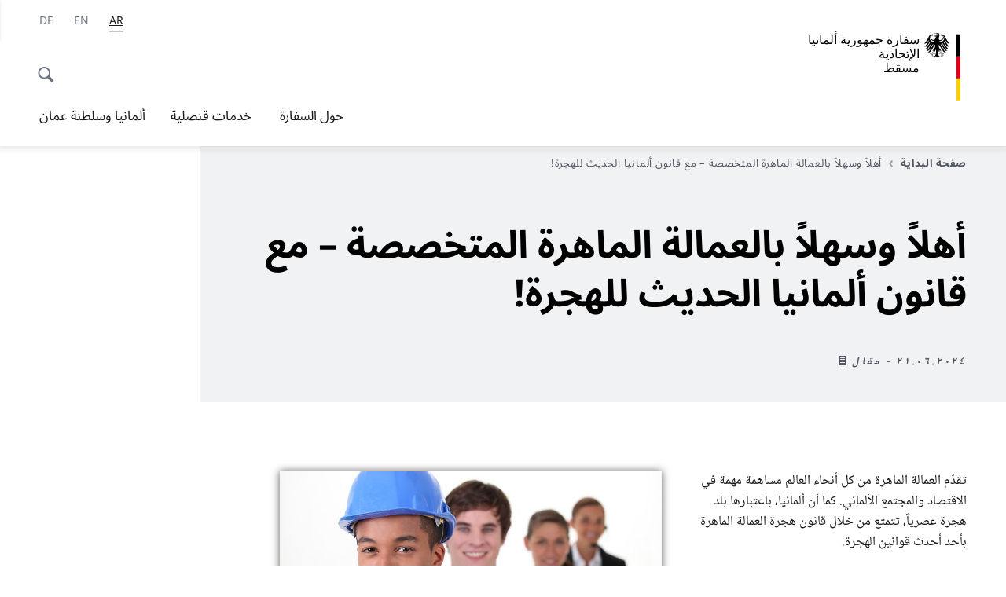

--- FILE ---
content_type: text/html;charset=UTF-8
request_url: https://maskat.diplo.de/om-ar/2249156-2249156?isLocal=false&isPreview=false
body_size: 11884
content:


 
<!DOCTYPE html>
<!--[if lte IE 9]><html lang="ar" dir="rtl" class="no-js old-ie"    ><![endif]-->
<!--[if gt IE 9]><!-->
<html lang="ar" dir="rtl" class="no-js"    ><!--<![endif]-->

  <head>
<meta http-equiv="content-type" content="text/html; charset=UTF-8"/>
<title>أهلاً وسهلاً بالعمالة الماهرة المتخصصة – مع قانون ألمانيا الحديث للهجرة! - وزارة الخارجية الألمانية</title>
<link rel="shortcut icon" href="/resource/blob/2206996/1b7353103b8d6217aab10f2706fa4c4d/homepage-maskat-ar-favicon.ico" /><meta http-equiv="Content-Security-Policy" content="default-src &#39;self&#39;; img-src &#39;self&#39; data: https:; script-src &#39;self&#39; &#39;unsafe-inline&#39; &#39;unsafe-eval&#39; *.auswaertiges-amt.de *.babiel.com maps.googleapis.com; style-src &#39;self&#39; &#39;unsafe-inline&#39; fonts.googleapis.com https://de.presidencymt.eu/assets/widget/widget.css; connect-src &#39;self&#39; *.auswaertiges-amt.de *.babiel.com maps.googleapis.com; font-src &#39;self&#39; fonts.googleapis.com fonts.gstatic.com; frame-src *.diplo.de *.auswaertiges-amt.de *.babiel.com platform.twitter.com platform.x.com www.facebook.com www.instagram.com syndication.twitter.com www.linkedin.com www.youtube-nocookie.com https://vk.com/ https://www.google.com/; script-src-elem &#39;self&#39; &#39;unsafe-inline&#39; localhost:3000 *.auswaertiges-amt.de *.babiel.com platform.twitter.com platform.x.com connect.facebook.net www.instagram.com maps.googleapis.com https://de.presidencymt.eu/assets/widget/widget.js https://vk.com/js/api/openapi.js https://www.google.com/recaptcha/api.js https://www.gstatic.com/recaptcha/"/><link rel="apple-touch-icon" sizes="57x57" href="/static/appdata/includes/favicons/apple-touch-icon-57x57.png">
<link rel="apple-touch-icon" sizes="60x60" href="/static/appdata/includes/favicons/apple-touch-icon-60x60.png">
<link rel="apple-touch-icon" sizes="72x72" href="/static/appdata/includes/favicons/apple-touch-icon-72x72.png">
<link rel="apple-touch-icon" sizes="76x76" href="/static/appdata/includes/favicons/apple-touch-icon-76x76.png">
<link rel="apple-touch-icon" sizes="114x114" href="/static/appdata/includes/favicons/apple-touch-icon-114x114.png">
<link rel="apple-touch-icon" sizes="120x120" href="/static/appdata/includes/favicons/apple-touch-icon-120x120.png">
<link rel="apple-touch-icon" sizes="144x144" href="/static/appdata/includes/favicons/apple-touch-icon-144x144.png">
<link rel="apple-touch-icon" sizes="152x152" href="/static/appdata/includes/favicons/apple-touch-icon-152x152.png">
<link rel="apple-touch-icon" sizes="180x180" href="/static/appdata/includes/favicons/apple-touch-icon-180x180.png">
<link rel="icon" sizes="32x32" type="image/png" href="/static/appdata/includes/favicons/favicon-32x32.png">
<link rel="icon" sizes="192x192" type="image/png" href="/static/appdata/includes/favicons/android-chrome-192x192.png">
<link rel="icon" sizes="16x16" type="image/png" href="/static/appdata/includes/favicons/favicon-16x16.png"><meta name="keywords" content=""/>
<meta name="viewport" content="width=device-width, initial-scale=1.0"/>
<meta name="author" content="Auswärtiges Amt"/>
<meta name="robots" content="follow, index, noarchive, noodp, noydir"/>
<meta name="revisit-after" content="7 days"/><meta property="og:type" content="article"/>
<meta name="twitter:card" content="summary" />
<meta property="og:url" content="https://maskat.diplo.de/om-ar/2249156-2249156"/>
<meta property="og:locale" content="ar"/>
<meta property="og:description" content="تقدّم العمالة الماهرة من كل أنحاء العالم مساهمة مهمة في الاقتصاد والمجتمع الألماني. كما أن ألمانيا، باعتبارها بلد هجرة عصرياً، تتمتع من خلال قانون هجرة العمالة الماهرة بأحد أحدث قوانين الهجرة. هناك&amp;hellip;"/>
<meta name="description" content="تقدّم العمالة الماهرة من كل أنحاء العالم مساهمة مهمة في الاقتصاد والمجتمع الألماني. كما أن ألمانيا، باعتبارها بلد هجرة عصرياً، تتمتع من خلال قانون هجرة العمالة الماهرة بأحد أحدث قوانين الهجرة. هناك&amp;hellip;"/>
<meta name="twitter:description" content="تقدّم العمالة الماهرة من كل أنحاء العالم مساهمة مهمة في الاقتصاد والمجتمع الألماني. كما أن ألمانيا، باعتبارها بلد هجرة عصرياً، تتمتع من خلال قانون هجرة العمالة الماهرة بأحد أحدث قوانين الهجرة. هناك&amp;hellip;"/>
<meta name="twitter:site" content="وزارة الخارجية الألمانية"/>
<meta property="og:site_name" content=""/>
<meta name="twitter:title" content="أهلاً وسهلاً بالعمالة الماهرة المتخصصة – مع قانون ألمانيا الحديث للهجرة!"/>
<meta property="og:title" content="أهلاً وسهلاً بالعمالة الماهرة المتخصصة – مع قانون ألمانيا الحديث للهجرة!"/><link rel="preload" href="/resource/crblob/1096/a232503217988a2553de47cf22822184/bundessansweb-bold-woff2-data.woff2" as="font" type="font/woff2" crossorigin>
<link rel="preload" href="/resource/crblob/1100/601578769154ec077d6039c88e04694c/bundessansweb-regular-woff2-data.woff2" as="font" type="font/woff2" crossorigin>
<link rel="preload" href="/resource/crblob/1104/4b13bd4d47860a789405847a3fcf5a9a/bundesserifweb-bolditalic-woff2-data.woff2" as="font" type="font/woff2" crossorigin>
<link rel="preload" href="/resource/crblob/1112/a6fdb62ee6409ac17251984c3c418e8a/bundesserifweb-regular-woff2-data.woff2" as="font" type="font/woff2" crossorigin>
<link rel="preload" href="/resource/crblob/1108/d82e631127f31d2fa37154e9dbaddd55/bundesserifweb-italic-woff2-data.woff2" as="font" type="font/woff2" crossorigin><link rel="stylesheet" type="text/css" href="/resource/themes/aa/css/styles-768-118.css" media="screen"/>
<link rel="stylesheet" href="/resource/themes/aa/css/debug/label-css-2687446-1.css"><link rel="stylesheet" href="/resource/themes/aa/css/icons-data-png-184-98.css"><link rel="stylesheet" href="/resource/themes/aa/css/icons-data-svg-182-100.css"><link rel="stylesheet" href="/resource/themes/aa/css/icons-fallback-186-97.css">
<link rel="stylesheet" type="text/css" href="/resource/themes/aa/css/print-754-100.css" media="print"/><script>
(function() {
// Optimization for Repeat Views
if( sessionStorage.foftFontsLoaded ) {
document.documentElement.className += " is-font-bundle-1-loaded is-font-bundle-2-loaded";
return;
}
// promise polyfill
(function(){'use strict';var f,g=[];function l(a){g.push(a);1==g.length&&f()}function m(){for(;g.length;)g[0](),g.shift()}f=function(){setTimeout(m)};function n(a){this.a=p;this.b=void 0;this.f=[];var b=this;try{a(function(a){q(b,a)},function(a){r(b,a)})}catch(c){r(b,c)}}var p=2;function t(a){return new n(function(b,c){c(a)})}function u(a){return new n(function(b){b(a)})}function q(a,b){if(a.a==p){if(b==a)throw new TypeError;var c=!1;try{var d=b&&b.then;if(null!=b&&"object"==typeof b&&"function"==typeof d){d.call(b,function(b){c||q(a,b);c=!0},function(b){c||r(a,b);c=!0});return}}catch(e){c||r(a,e);return}a.a=0;a.b=b;v(a)}}
function r(a,b){if(a.a==p){if(b==a)throw new TypeError;a.a=1;a.b=b;v(a)}}function v(a){l(function(){if(a.a!=p)for(;a.f.length;){var b=a.f.shift(),c=b[0],d=b[1],e=b[2],b=b[3];try{0==a.a?"function"==typeof c?e(c.call(void 0,a.b)):e(a.b):1==a.a&&("function"==typeof d?e(d.call(void 0,a.b)):b(a.b))}catch(h){b(h)}}})}n.prototype.g=function(a){return this.c(void 0,a)};n.prototype.c=function(a,b){var c=this;return new n(function(d,e){c.f.push([a,b,d,e]);v(c)})};
function w(a){return new n(function(b,c){function d(c){return function(d){h[c]=d;e+=1;e==a.length&&b(h)}}var e=0,h=[];0==a.length&&b(h);for(var k=0;k<a.length;k+=1)u(a[k]).c(d(k),c)})}function x(a){return new n(function(b,c){for(var d=0;d<a.length;d+=1)u(a[d]).c(b,c)})};window.Promise||(window.Promise=n,window.Promise.resolve=u,window.Promise.reject=t,window.Promise.race=x,window.Promise.all=w,window.Promise.prototype.then=n.prototype.c,window.Promise.prototype["catch"]=n.prototype.g);}());
// FontFaceObserver https://github.com/bramstein/fontfaceobserver
(function(){function m(a,b){document.addEventListener?a.addEventListener("scroll",b,!1):a.attachEvent("scroll",b)}function n(a){document.body?a():document.addEventListener?document.addEventListener("DOMContentLoaded",function c(){document.removeEventListener("DOMContentLoaded",c);a()}):document.attachEvent("onreadystatechange",function l(){if("interactive"==document.readyState||"complete"==document.readyState)document.detachEvent("onreadystatechange",l),a()})};function t(a){this.a=document.createElement("div");this.a.setAttribute("aria-hidden","true");this.a.appendChild(document.createTextNode(a));this.b=document.createElement("span");this.c=document.createElement("span");this.h=document.createElement("span");this.f=document.createElement("span");this.g=-1;this.b.style.cssText="max-width:none;display:inline-block;position:absolute;height:100%;width:100%;overflow:scroll;font-size:16px;";this.c.style.cssText="max-width:none;display:inline-block;position:absolute;height:100%;width:100%;overflow:scroll;font-size:16px;";
this.f.style.cssText="max-width:none;display:inline-block;position:absolute;height:100%;width:100%;overflow:scroll;font-size:16px;";this.h.style.cssText="display:inline-block;width:200%;height:200%;font-size:16px;max-width:none;";this.b.appendChild(this.h);this.c.appendChild(this.f);this.a.appendChild(this.b);this.a.appendChild(this.c)}
function x(a,b){a.a.style.cssText="max-width:none;min-width:20px;min-height:20px;display:inline-block;overflow:hidden;position:absolute;width:auto;margin:0;padding:0;top:-999px;left:-999px;white-space:nowrap;font:"+b+";"}function y(a){var b=a.a.offsetWidth,c=b+100;a.f.style.width=c+"px";a.c.scrollLeft=c;a.b.scrollLeft=a.b.scrollWidth+100;return a.g!==b?(a.g=b,!0):!1}function z(a,b){function c(){var a=l;y(a)&&a.a.parentNode&&b(a.g)}var l=a;m(a.b,c);m(a.c,c);y(a)};function A(a,b){var c=b||{};this.family=a;this.style=c.style||"normal";this.weight=c.weight||"normal";this.stretch=c.stretch||"normal"}var B=null,C=null,E=null,F=null;function I(){if(null===E){var a=document.createElement("div");try{a.style.font="condensed 100px sans-serif"}catch(b){}E=""!==a.style.font}return E}function J(a,b){return[a.style,a.weight,I()?a.stretch:"","100px",b].join(" ")}
A.prototype.load=function(a,b){var c=this,l=a||"BESbswy",r=0,D=b||3E3,G=(new Date).getTime();return new Promise(function(a,b){var e;null===F&&(F=!!document.fonts);if(e=F)null===C&&(C=/OS X.*Version\/10\..*Safari/.test(navigator.userAgent)&&/Apple/.test(navigator.vendor)),e=!C;if(e){e=new Promise(function(a,b){function f(){(new Date).getTime()-G>=D?b():document.fonts.load(J(c,'"'+c.family+'"'),l).then(function(c){1<=c.length?a():setTimeout(f,25)},function(){b()})}f()});var K=new Promise(function(a,
c){r=setTimeout(c,D)});Promise.race([K,e]).then(function(){clearTimeout(r);a(c)},function(){b(c)})}else n(function(){function e(){var b;if(b=-1!=g&&-1!=h||-1!=g&&-1!=k||-1!=h&&-1!=k)(b=g!=h&&g!=k&&h!=k)||(null===B&&(b=/AppleWebKit\/([0-9]+)(?:\.([0-9]+))/.exec(window.navigator.userAgent),B=!!b&&(536>parseInt(b[1],10)||536===parseInt(b[1],10)&&11>=parseInt(b[2],10))),b=B&&(g==u&&h==u&&k==u||g==v&&h==v&&k==v||g==w&&h==w&&k==w)),b=!b;b&&(d.parentNode&&d.parentNode.removeChild(d),clearTimeout(r),a(c))}
function H(){if((new Date).getTime()-G>=D)d.parentNode&&d.parentNode.removeChild(d),b(c);else{var a=document.hidden;if(!0===a||void 0===a)g=f.a.offsetWidth,h=p.a.offsetWidth,k=q.a.offsetWidth,e();r=setTimeout(H,50)}}var f=new t(l),p=new t(l),q=new t(l),g=-1,h=-1,k=-1,u=-1,v=-1,w=-1,d=document.createElement("div");d.dir="ltr";x(f,J(c,"sans-serif"));x(p,J(c,"serif"));x(q,J(c,"monospace"));d.appendChild(f.a);d.appendChild(p.a);d.appendChild(q.a);document.body.appendChild(d);u=f.a.offsetWidth;v=p.a.offsetWidth;
w=q.a.offsetWidth;H();z(f,function(a){g=a;e()});x(f,J(c,'"'+c.family+'",sans-serif'));z(p,function(a){h=a;e()});x(p,J(c,'"'+c.family+'",serif'));z(q,function(a){k=a;e()});x(q,J(c,'"'+c.family+'",monospace'))})})};"undefined"!==typeof module?module.exports=A:(window.FontFaceObserver=A,window.FontFaceObserver.prototype.load=A.prototype.load);}());
var bundesSansWeb400 = new FontFaceObserver('BundesSansweb', {
weight: 400
});
Promise.all([bundesSansWeb400.load()]).then(function () {
document.documentElement.className += ' is-font-bundle-1-loaded';
var bundesSansWeb700 = new FontFaceObserver('BundesSansWeb', {
weight: 700
});
var bundesSerifWeb400 = new FontFaceObserver('BundesSerifWeb', {
weight: 400
});
var bundesSerifWeb400i = new FontFaceObserver('BundesSerifWeb', {
weight: 400,
style: 'italic'
});
var bundesSerifWeb700i = new FontFaceObserver('BundesSerifWeb', {
weight: 700,
style: 'italic'
});
Promise.all([
bundesSansWeb700.load(),
bundesSerifWeb400.load(),
bundesSerifWeb400i.load(),
bundesSerifWeb700i.load()
]).then(function () {
document.documentElement.className += ' is-font-bundle-2-loaded';
// Optimization for Repeat Views
sessionStorage.foftFontsLoaded = true;
});
});
})();
</script><script>!function () {
function e(e, n, t) {
"use strict";
var o = window.document.createElement("link"), r = n || window.document.getElementsByTagName("script")[0], a = window.document.styleSheets;
return o.rel = "stylesheet", o.href = e, o.media = "only x", r.parentNode.insertBefore(o, r), o.onloadcssdefined = function (e) {
for (var n, t = 0; t < a.length; t++)a[t].href && a[t].href === o.href && (n = !0);
n ? e() : setTimeout(function () {
o.onloadcssdefined(e)
})
}, o.onloadcssdefined(function () {
o.media = t || "all"
}), o
}
function n(e, n) {
e.onload = function () {
e.onload = null, n && n.call(e)
}, "isApplicationInstalled" in navigator && "onloadcssdefined" in e && e.onloadcssdefined(n)
}
!function (t) {
var o = function (r, a) {
"use strict";
if (r && 3 === r.length) {
var i = t.navigator, c = t.document, s = t.Image, d = !(!c.createElementNS || !c.createElementNS("http://www.w3.org/2000/svg", "svg").createSVGRect || !c.implementation.hasFeature("http://www.w3.org/TR/SVG11/feature#Image", "1.1") || t.opera && -1 === i.userAgent.indexOf("Chrome") || -1 !== i.userAgent.indexOf("Series40")), l = new s;
l.onerror = function () {
o.method = "png", o.href = r[2], e(r[2])
}, l.onload = function () {
var t = 1 === l.width && 1 === l.height, i = r[t && d ? 0 : t ? 1 : 2];
t && d ? o.method = "svg" : t ? o.method = "datapng" : o.method = "png", o.href = i, n(e(i), a)
}, l.src = "[data-uri]", c.documentElement.className += " grunticon"
}
};
o.loadCSS = e, o.onloadCSS = n, t.grunticon = o
}(this), function (e, n) {
"use strict";
var t = n.document, o = "grunticon:", r = function (e) {
if (t.attachEvent ? "complete" === t.readyState : "loading" !== t.readyState) e(); else {
var n = !1;
t.addEventListener("readystatechange", function () {
n || (n = !0, e())
}, !1)
}
}, a = function (e) {
return n.document.querySelector('link[href$="' + e + '"]')
}, i = function (e) {
var n, t, r, a, i, c, s = {};
if (n = e.sheet, !n)return s;
t = n.cssRules ? n.cssRules : n.rules;
for (var d = 0; d < t.length; d++)r = t[d].cssText, a = o + t[d].selectorText, i = r.split(");")[0].match(/US\-ASCII\,([^"']+)/), i && i[1] && (c = decodeURIComponent(i[1]), s[a] = c);
return s
}, c = function (e) {
var n, r, a, i;
a = "data-grunticon-embed";
for (var c in e) {
i = c.slice(o.length);
try {
n = t.querySelectorAll(i)
} catch (s) {
continue
}
r = [];
for (var d = 0; d < n.length; d++)null !== n[d].getAttribute(a) && r.push(n[d]);
if (r.length)for (d = 0; d < r.length; d++)r[d].innerHTML = e[c], r[d].style.backgroundImage = "none", r[d].removeAttribute(a)
}
return r
}, s = function (n) {
"svg" === e.method && r(function () {
c(i(a(e.href))), "function" == typeof n && n()
})
};
e.embedIcons = c, e.getCSS = a, e.getIcons = i, e.ready = r, e.svgLoadedCallback = s, e.embedSVG = s
}(grunticon, this)
}();</script> <script>
grunticon([
"/resource/themes/aa/css/icons-data-svg-182-100.css"
,
"/resource/themes/aa/css/icons-data-png-184-98.css"
,
"/resource/themes/aa/css/icons-fallback-186-97.css"
], grunticon.svgLoadedCallback);
</script>
<noscript>
<link href="/resource/themes/aa/css/icons-fallback-186-97.css" rel="stylesheet"/>
</noscript>  </head>

  <body class=""    data-not-searchable="none">
<div ></div>    
    

    <div >
<nav class="c-skiplinks" aria-label="Sprungmarke" data-css="c-skiplinks" data-js-module="skiplinks">
<h2 class="skiplinks__headline">التصفح والخدمات</h2>
<p class="skiplinks__text"><em>مباشرة إلى:</em></p>
<ul class="skiplink__list">
<li class="skiplink__list-item"><a class="skiplink__link" href="#main">المحتوى</a></li>
<li class="skiplink__list-item"><a class="skiplink__link" href="#nav__primary">القائمة الرئيسية</a></li>
<li class="skiplink__list-item"><a class="skiplink__link skiplink__search-link" href="#header-cta-search">بحث</a></li>
</ul>
</nav><header id="header" data-css="c-header"
class=" c-header--">
<div class="header__inner">
<div class="header__left">
<div class=" c-logo">
<picture class="c-picture--logo
" data-css="c-picture">
<source srcset="/resource/crblob/772/47f731c5aa09d415e52ad2d35c55a7be/aamt-logo-sp-data.svg" media="(max-width:707px)" data-logotext=""/>
<source srcset="/resource/crblob/774/043b311bf7ef66e7fe96e3da3f0c8bb4/aamt-logo-tb-data.svg" media="(min-width:708px) and (max-width:1039px)" data-logotext=""/>
<source srcset="/resource/crblob/200/b26f8a6a21790f0822b0b21a2a92ac4b/aamt-logo-dt-data.svg" media="(min-width:1040px)" data-logotext=""/>
<img class="picture__image "
src="/resource/crblob/772/47f731c5aa09d415e52ad2d35c55a7be/aamt-logo-sp-data.svg" alt="" data-logotext=""
data-sizes=&quot;auto&quot;/>
</picture>
<span class="logo__title">سفارة جمهورية ألمانيا الإتحادية</span>
<span class="logo__title">مسقط</span>
</div> </div>
<div class="header__right">
<div class="c-metanavigation--default is-desktop-visible"
data-css="c-metanavigation">
<nav class="metanavigation__nav">
<h2 class="metanavigation__nav-headline is-aural">التصفح داخل الموقع</h2>
<ul class="metanavigation__linklist">
<li class="metanavigation__linklist-item is-abbr">
<strong class="metanavigation__active-item is-abbr-language">
<span class="metanavigation__active-item-content">
<abbr title="عربي">AR</abbr>
</span>
<span class="metanavigation__active-item-icon"></span>
</strong>
</li>
<li class="metanavigation__linklist-item is-abbr">
<a aria-label="English" lang="en" class="metanavigation__link is-abbr-language" href="/om-en/2248702-2248702">
<span class="metanavigation__link-content">
<abbr title="English">EN</abbr>
</span>
<span class="metanavigation__link-icon"></span>
</a>
</li>
<li class="metanavigation__linklist-item is-abbr">
<a aria-label="Deutsch" lang="de" class="metanavigation__link is-abbr-language" href="https://www.auswaertiges-amt.de/om-de/2248716-2248716">
<span class="metanavigation__link-content">
<abbr title="Deutsch">DE</abbr>
</span>
<span class="metanavigation__link-icon"></span>
</a>
</li> </ul>
</nav>
</div>
<button id="header-cta-search" class="c-cta--search-toggle " data-css="c-cta" data-js-module="cta"
data-js-options='{&quot;globalEvent&quot;:&quot;cta:openSearchOverlay&quot;}' title="فتح خاصية البحث" aria-expanded="false">
<span class="cta__icon i-magnifier"
data-grunticon-embed="true"></span>
<span class="cta__content" data-js-item="cta-content">فتح خاصية البحث</span>
</button>
<div class="c-toggler--search-toggle is-closed" data-css="c-toggler" data-js-module="toggler"
data-js-options="{&quot;globalEvent&quot;:&quot;cta:openSearchOverlay&quot;,&quot;calculateHeight&quot;:false}">
<div class="toggler__wrapper">
<div class="u-grid-row">
<div class="u-grid-col">
<div class="c-search--overlay" data-css="c-search" data-js-module="search"
data-js-options="{&quot;textNoResults&quot;:&quot;search-text-no-results&quot;,&quot;autofocus&quot;:&quot;true&quot;,&quot;textResults&quot;:&quot;search-text-results&quot;,&quot;customSubmit&quot;:&quot;customformat&quot;}">
<h2 class="search__headline">ما الذي تبحثون عنه؟</h2>
<div class="search__wrapper">
<form class="search__form" action="/om-ar/search" method="get" data-js-atom="search-form" novalidate>
<fieldset class="search__control-group">
<legend class="is-aural">المحتوى</legend>
<label class="is-aural" for="search-input-2206996">الرجاء إدخال كلمة تشير إلى ما تبحثون عنه. </label>
<input type="search" placeholder="ما الذي تبحثون عنه؟" class="search__input" name="search" id="search-input-2206996" data-js-atom="input">
<button type="submit" class="search__submit-btn" data-js-atom="submit">
<span class="search__submit-btn-text">بحث</span>
<span class="i-magnifier" data-grunticon-embed="true"></span>
</button>
</fieldset>
</form>
<div class="search__helper-text-wrapper">
<span data-js-atom="search-text-results">عدد نتائج البحث:</span>
<span data-js-atom="search-text-no-results">لم يتم العثور على أية نتائج بحث</span>
</div>
</div>
<div class="search__tags-wrap">
</div>
<button class="c-cta--search-overlay-toggle"
data-css="c-cta"
type="button"
data-js-atom="search-overlay-close">
<span class="cta__icon "></span>
<span class="cta__content" data-js-item="cta-content">إغلاق البحث</span>
</button>
</div>
</div>
</div>
</div>
</div>
<div class="c-nav-primary" data-css="c-nav-primary" data-js-module="nav-primary" id="nav__primary" data-js-options="{&quot;calculateHeight&quot;:false}">
<button class="nav-primary__hamburger" data-js-atom="trigger-nav" aria-controls="navigation" aria-expanded="false" aria-label="القائمة">
<span class="nav-primary__hamburger-icon"></span>
<span class="nav-primary__hamburger-title is-inactive-text">القائمة</span>
<span class="nav-primary__hamburger-title is-active-text">إغلاق</span>
</button>
<span class="nav-primary__alert-area" role="alert" data-js-atom="alert-area" data-inactive-text="" data-active-text=""></span>
<div class="nav-primary__wrapper" id="navigation" data-js-atom="navigation-wrapper">
<nav class="nav-primary__content" data-js-atom="navigation-content">
<h2 class="nav-primary__headline" data-js-atom="navigation-heading" data-js-atom="navigation-heading" tabindex="-1">القائمة</h2>
<ul class="nav-primary__list">
<li class="nav-primary__list-item">
<button class="nav-primary__first-level-cta " data-js-atom="trigger-sub-list"
aria-expanded="false" aria-controls="2540616-nav">
حول السفارة
</button>
<div class="nav-primary__second-level-wrapper" data-js-atom="second-level-wrapper" id="2540616-nav" aria-hidden="true">
<div class="nav-primary__sub-list-wrapper">
<button class="nav-primary__sub-list-close" data-js-atom="close-sub-list">
<span class="nav-primary__sub-list-close-icon i-arrow_right-g" data-grunticon-embed="true"></span>
<span class="nav-primary__sub-list-close-content"><span class=\'is-aural\'>العودة إلى مستوى التصفح الأول</span></span>
</button>
<h3 class="nav-primary__sub-list-title" data-js-atom="navigation-heading" tabindex="-1">حول السفارة</h3>
<ul class="nav-primary__sub-list">
<li class="nav-primary__sub-list-item is-highlight">
<a href="/om-ar/01-botschaft" class="nav-primary__second-level-cta" data-js-tracking="['trackEvent', 'Navigation', 'Klick Hauptmenü',
'إلى النظرة العامة']">
<span class="nav-primary__second-level-item-wrapper">
<span class="nav-primary__second-level-cta-content">إلى النظرة العامة</span>
<span class="nav-primary__second-level-cta-icon i-arrow_left_100" data-grunticon-embed="true"></span>
</span>
</a>
</li><li class="nav-primary__sub-list-item">
<a href="/om-ar/01-botschaft/botschaft/2206872-2206872" class="nav-primary__second-level-cta" data-js-tracking="[&#x27;trackEvent&#x27;, &#x27;Navigation&#x27;, &#x27;Klick Hauptmenü&#x27;, &#x27;السفير ديرك لولكه&#x27;]">
<span class="nav-primary__second-level-cta-content">
<p class="rte__paragraph">السفير ديرك لولكه<br/></p> </span>
<span class="nav-primary__second-level-cta-icon"></span>
</a>
</li><li class="nav-primary__sub-list-item">
<a href="/om-ar/01-botschaft/botschaft" class="nav-primary__second-level-cta" data-js-tracking="[&#x27;trackEvent&#x27;, &#x27;Navigation&#x27;, &#x27;Klick Hauptmenü&#x27;, &#x27;سفارة جمهورية ألمانيا الإتحادية&#x27;]">
<span class="nav-primary__second-level-cta-content">
<p class="rte__paragraph">سفارة جمهورية ألمانيا الإتحادية<br/></p> </span>
<span class="nav-primary__second-level-cta-icon"></span>
</a>
</li><li class="nav-primary__sub-list-item">
<a href="/om-ar/01-botschaft/botschaft/korruptionspraevention" class="nav-primary__second-level-cta" data-js-tracking="[&#x27;trackEvent&#x27;, &#x27;Navigation&#x27;, &#x27;Klick Hauptmenü&#x27;, &#x27;الوقاية من الفساد&#x27;]">
<span class="nav-primary__second-level-cta-content">
<p class="rte__paragraph">الوقاية من الفساد</p> </span>
<span class="nav-primary__second-level-cta-icon"></span>
</a>
</li> </ul>
</div>
</div>
</li><li class="nav-primary__list-item">
<button class="nav-primary__first-level-cta " data-js-atom="trigger-sub-list"
aria-expanded="false" aria-controls="2206838-nav">
 خدمات قنصلية
</button>
<div class="nav-primary__second-level-wrapper" data-js-atom="second-level-wrapper" id="2206838-nav" aria-hidden="true">
<div class="nav-primary__sub-list-wrapper">
<button class="nav-primary__sub-list-close" data-js-atom="close-sub-list">
<span class="nav-primary__sub-list-close-icon i-arrow_right-g" data-grunticon-embed="true"></span>
<span class="nav-primary__sub-list-close-content"><span class=\'is-aural\'>العودة إلى مستوى التصفح الأول</span></span>
</button>
<h3 class="nav-primary__sub-list-title" data-js-atom="navigation-heading" tabindex="-1"> خدمات قنصلية</h3>
<ul class="nav-primary__sub-list">
<li class="nav-primary__sub-list-item is-highlight">
<a href="/om-ar/service" class="nav-primary__second-level-cta" data-js-tracking="['trackEvent', 'Navigation', 'Klick Hauptmenü',
'إلى النظرة العامة']">
<span class="nav-primary__second-level-item-wrapper">
<span class="nav-primary__second-level-cta-content">إلى النظرة العامة</span>
<span class="nav-primary__second-level-cta-icon i-arrow_left_100" data-grunticon-embed="true"></span>
</span>
</a>
</li><li class="nav-primary__sub-list-item">
<a href="/om-ar/service/visa-einreise" class="nav-primary__second-level-cta" data-js-tracking="[&#x27;trackEvent&#x27;, &#x27;Navigation&#x27;, &#x27;Klick Hauptmenü&#x27;, &#x27;التأشيرات والدخول&#x27;]">
<span class="nav-primary__second-level-cta-content">
<p class="rte__paragraph">التأشيرات والدخول<br/></p> </span>
<span class="nav-primary__second-level-cta-icon"></span>
</a>
</li> </ul>
</div>
</div>
</li><li class="nav-primary__list-item">
<button class="nav-primary__first-level-cta " data-js-atom="trigger-sub-list"
aria-expanded="false" aria-controls="2206958-nav">
ألمانيا وسلطنة عمان
</button>
<div class="nav-primary__second-level-wrapper" data-js-atom="second-level-wrapper" id="2206958-nav" aria-hidden="true">
<div class="nav-primary__sub-list-wrapper">
<button class="nav-primary__sub-list-close" data-js-atom="close-sub-list">
<span class="nav-primary__sub-list-close-icon i-arrow_right-g" data-grunticon-embed="true"></span>
<span class="nav-primary__sub-list-close-content"><span class=\'is-aural\'>العودة إلى مستوى التصفح الأول</span></span>
</button>
<h3 class="nav-primary__sub-list-title" data-js-atom="navigation-heading" tabindex="-1">ألمانيا وسلطنة عمان</h3>
<ul class="nav-primary__sub-list">
<li class="nav-primary__sub-list-item is-highlight">
<a href="/om-ar/deutschland-und-oman" class="nav-primary__second-level-cta" data-js-tracking="['trackEvent', 'Navigation', 'Klick Hauptmenü',
'إلى النظرة العامة']">
<span class="nav-primary__second-level-item-wrapper">
<span class="nav-primary__second-level-cta-content">إلى النظرة العامة</span>
<span class="nav-primary__second-level-cta-icon i-arrow_left_100" data-grunticon-embed="true"></span>
</span>
</a>
</li><li class="nav-primary__sub-list-item">
<a href="/om-ar/deutschland-und-oman/deutsche-institutionen" class="nav-primary__second-level-cta" data-js-tracking="[&#x27;trackEvent&#x27;, &#x27;Navigation&#x27;, &#x27;Klick Hauptmenü&#x27;, &#x27;المؤسسات الألمانية في سلطنة عمان&#x27;]">
<span class="nav-primary__second-level-cta-content">
<p class="rte__paragraph">المؤسسات الألمانية في سلطنة عمان</p> </span>
<span class="nav-primary__second-level-cta-icon"></span>
</a>
</li><li class="nav-primary__sub-list-item">
<a href="/om-ar/deutschland-und-oman/01-willkommen" class="nav-primary__second-level-cta" data-js-tracking="[&#x27;trackEvent&#x27;, &#x27;Navigation&#x27;, &#x27;Klick Hauptmenü&#x27;, &#x27;معلومات عن ألمانيا&#x27;]">
<span class="nav-primary__second-level-cta-content">
<p class="rte__paragraph">معلومات عن ألمانيا<br/></p> </span>
<span class="nav-primary__second-level-cta-icon"></span>
</a>
</li><li class="nav-primary__sub-list-item">
<a href="/om-ar/deutschland-und-oman/deutschlernen" class="nav-primary__second-level-cta" data-js-tracking="[&#x27;trackEvent&#x27;, &#x27;Navigation&#x27;, &#x27;Klick Hauptmenü&#x27;, &#x27; تعلم اللغة الألمانية&#x27;]">
<span class="nav-primary__second-level-cta-content">
<p class="rte__paragraph"> تعلم اللغة الألمانية</p> </span>
<span class="nav-primary__second-level-cta-icon"></span>
</a>
</li> </ul>
</div>
</div>
</li>
<li class="nav-primary__list-item is-search-toggle">
<button id="header-cta-search" class="c-cta--search-toggle " data-css="c-cta" data-js-module="cta"
data-js-options="{&quot;globalEvent&quot;:&quot;cta:openSearchOverlay&quot;}" title="فتح خاصية البحث" aria-expanded="false">
<span class="cta__icon i-magnifier"
data-grunticon-embed="true"></span>
<span class="cta__content" data-js-item="cta-content">فتح خاصية البحث</span>
</button>
</li>
</ul>
</nav>
<h2 class="metanavigation__nav-headline is-aural">تصفح</h2>
<div class="c-metanavigation--nav-primary "
data-css="c-metanavigation">
<nav class="metanavigation__nav">
<h2 class="metanavigation__nav-headline is-aural">التصفح داخل الموقع</h2>
<ul class="metanavigation__linklist">
</ul>
</nav>
</div> </div>
</div>
</div>
</div>
</header>
<button id="header-cta-search" class="c-cta--search-toggle is-sticky" data-css="c-cta" data-js-module="cta"
data-js-options="{&quot;globalEvent&quot;:&quot;cta:openSearchOverlay&quot;,&quot;sticky&quot;:&quot;belowHeader&quot;}" title="فتح خاصية البحث" aria-expanded="false">
<span class="cta__icon i-magnifier"
data-grunticon-embed="true"></span>
<span class="cta__content" data-js-item="cta-content">فتح خاصية البحث</span>
</button>
<div class="c-toggler--navigation-overlay-wrapper is-open"
data-css="c-toggler"
data-js-module="toggler"
data-js-options='{&quot;globalEvent&quot;:&quot;navPrimary:toggle&quot;,&quot;calculateHeight&quot;:false} '>
<div class="toggler__wrapper">
<main id="main">
<h1 class="is-aural">مرحباً بكم في صفحة وزارة الخارجية الألمانية</h1>
<div class="u-grid-row">
<div class="u-grid-col is-desktop-col-12">
<header class="c-heading--default is-background
" data-css="c-heading">
<div class="heading__breadcrumb">
<nav class="c-breadcrumb " data-css="c-breadcrumb"
data-js-module="scroll-indicator"
data-js-options="{&quot;scrollToEnd&quot;:true}">
<h2 class="breadcrumb__headline"
id="breadcrumb__headline-2249156">
أنتم هنا:</h2>
<div class="breadcrumb__content"
data-js-item="scroll-indicator">
<div class="breadcrumb__list-wrapper" data-js-item="scroll-wrapper">
<ol class="breadcrumb__list"
data-js-item="scroll-content">
<li class="breadcrumb__list-item">
<a href="/om-ar" title="صفحة البداية"
class="breadcrumb__item-link">صفحة البداية
<span
class="breadcrumb__icon i-breadcrumb"
data-grunticon-embed="true"></span>
</a>
</li>
<li class="breadcrumb__list-item">
<strong class="breadcrumb__item-active">أهلاً وسهلاً بالعمالة الماهرة المتخصصة – مع قانون ألمانيا الحديث للهجرة!</strong>
</li>
</ol>
</div>
</div>
</nav>
</div><h1 class="heading__title">
<span class="heading__title-text">
أهلاً وسهلاً بالعمالة الماهرة المتخصصة – مع قانون ألمانيا الحديث للهجرة! </span>
</h1><span class="heading__meta">
٢١.٠٦.٢٠٢٤ - مقال<span class='heading__meta-icon i-artikel' data-grunticon-embed='true'></span>
</span> </header>
</div>
</div>
<div class="u-grid-row ">
<div class="u-grid-col is-desktop-col-9">
<div class="c-rte--default" data-css="c-rte">
<div><div>
<div data-css="c-figure" data-js-module="figure" class="c-figure--rte is-right">
<div class="figure__wrapper-scroll">
<figure class="figure__wrapper-all">
<div class="figure__wrapper" data-js-atom="figure-wrapper">
<button class="figure__trigger-lightbox" data-js-atom="trigger-lightbox">عرض الصورة بشكل أكبر</button>
<div class="figure__hover-layer">
<span class="i-zoom_plus"></span>
</div>
<picture class="c-picture--rte " data-css="c-picture">
<source srcset="https://www.auswaertiges-amt.de/resource/image/2248720/16x9/191/340/4dfd2dac9fc992503be33622ee8c98d/E8485E7D9B7D59278F5E48D37FE13A26/feg-teaserbild.jpg 191w,https://www.auswaertiges-amt.de/resource/image/2248720/16x9/450/253/6fdebd77a2508b983f2eac9a47d2095b/4C4270B7C6430B5E9B7A10D2D0D8397E/feg-teaserbild.jpg 450w,https://www.auswaertiges-amt.de/resource/image/2248720/16x9/688/387/59bca2985d3c5736d27e03b6204665a4/7675406FA3AFE92B7CA870E69F269A14/feg-teaserbild.jpg 688w,https://www.auswaertiges-amt.de/resource/image/2248720/16x9/944/531/217777c9e9a0e1ef707e85b188b58831/93EDC23927AAA73AC07D27B176CB17F2/feg-teaserbild.jpg 944w,https://www.auswaertiges-amt.de/resource/image/2248720/16x9/1180/664/95275b7bf9389942ba27e2dc6d1c87fc/F8CDA09C5DDBE42D64A150F4C3CFCDF9/feg-teaserbild.jpg 1180w" sizes="(min-width: 1260px) 485px, (min-width: 1040px) calc(100% / 9 * 5), (min-width: 768px) calc(50vw - 80px), calc( 100vw - 15px )"></source>
<img class="picture__image float--right " src="/resource/blob/292/1d405f76d7ae8e678c7864e62790f650/loading-data.gif" alt="يظهر في الصورة أربعة عاملين بمهن مختلفة" title="أشخاص يعملون بمهن مختلفة © colourbox.de" data-sizes=""auto"/"/>
</picture> <button class="c-cta--lightbox-zoom-out figure__zoom-out" data-css="c-cta" data-js-atom="zoom-out">
<span class="cta__content-wrapper">
<span class="cta__icon i-close" data-grunticon-embed="true"></span>
<span class="cta__content" data-js-item="cta-content">إغلاق</span>
</span>
</button>
</div>
<figcaption class="figure__caption ">
أشخاص يعملون بمهن مختلفة
<span class="figure__caption-copyright">© colourbox.de</span>
</figcaption> </figure>
</div></div>
</div><p class="rte__paragraph"></p><p class="rte__paragraph">تقدّم العمالة الماهرة من كل أنحاء العالم مساهمة مهمة في الاقتصاد والمجتمع الألماني. كما أن ألمانيا، باعتبارها بلد هجرة عصرياً، تتمتع من خلال قانون هجرة العمالة الماهرة بأحد أحدث قوانين الهجرة.</p><p class="rte__paragraph">هناك إمكانيات كثيرة متاحة أمام العمّال المتخصصين نساءً ورجالاً من الدول غير الأعضاء في الاتحاد الأوروبي للقدوم إلى ألمانيا بغرض العمل فيها. حيث تقدّم ألمانيا إمكانيات متنوعة لبناء حياة جيدة للمهتمين المتخصصين، لا سيما في مجال تكنولوجيا المعلومات والرعاية الصحية والمهن الحرفية.</p><p class="rte__paragraph">إضافة إلى ذلك، فقد تم تسهيل إجراءات الحصول على التأشيرة في حالات كثيرة. بوسع العمالة الماهرة تقديم طلب التأشيرة إلى ألمانيا بكل سهولة عبر الإنترنت على الرابط التالي (<a href="https://digital.diplo.de/navigator/de/visa" class="rte__anchor i-icon_arrow_external">بوابة الخدمات القنصلية المتاحة عالميًا</a>).</p><p class="rte__paragraph">تجدون لمحة عامة عن الإمكانيات المختلفة على الموقع التالي (<a href="https://www.make-it-in-germany.com/" class="rte__anchor i-icon_arrow_external">make-it-in-germany.com</a>)</p><p class="rte__paragraph">يتعين على العمالة الماهرة الأجنبية المباشرة بإجراءات الاعتراف بمؤهلاتهم المهنية في ألمانيا في وقت مبكر قبل تقديم طلب التأشيرة. تجدون معلومات حول الاعتراف بالمؤهلات المهنية على الرابط التالي (<a href="http://www.anerkennung-in-deutschland.de/" class="rte__anchor i-icon_arrow_external">www.anerkennung-in-deutschland.de</a>).</p></div> </div>
</div>
</div>
<div class="u-grid-row">
<div class="u-grid-col is-desktop-col-12">
<a class="c-cta--backto is-link" data-css="c-cta" title="عودة إلى: صفحة البداية"
href="/om-ar">
<span class="cta__icon i-arrow_right-w" data-grunticon-embed="true"></span>
<span class="cta__content">عودة إلى: "صفحة البداية" </span>
</a>
</div>
</div>
<div class="u-grid-row">
<div class="u-grid-col">
<div class="c-content-nav--default" data-css="c-content-nav">
<ul class="content-nav__list">
<li class="content-nav__list-item is-print">
<a href="javascript:window.print()" class="content-nav__link" title="طباعة هذه الصفحة">
<span class="content-nav__link-content">طباعة هذه الصفحة</span>
<span class="content-nav__link-icon i-printer" data-grunticon-embed="true"></span>
</a>
</li>
<li class="content-nav__list-item">
<button class="c-cta--sharing-list-toggle" data-css="c-cta" data-js-module="cta"
data-js-options="{&quot;globalEvent&quot;:&quot;cta:openSharingList&quot;,&quot;closedLabel&quot;:&quot;مشاركة هذه الصفحة&quot;,&quot;openedLabel&quot;:&quot;إغلاق&quot;}">
<span class="cta__icon i-share" data-grunticon-embed="true"></span>
<span class="cta__content" data-js-item="cta-content">مشاركة هذه الصفحة</span>
</button>
<div class="c-toggler--link-list is-closed" data-css="c-toggler" data-js-module="toggler"
data-js-options="{&quot;globalEvent&quot;:&quot;cta:openSharingList&quot;}">
<div class="toggler__wrapper">
<div class="c-link-list--languages"
data-css="c-link-list">
<h3 class="link-list__headline">مشاركة هذه الصفحة</h3>
<ul class="link-list__list">
<li class="link-list__list-item">
<a class="link-list__link" href="WhatsApp://send?text=%D8%B3%D9%81%D8%A7%D8%B1%D8%A9+%D8%AC%D9%85%D9%87%D9%88%D8%B1%D9%8A%D8%A9+%D8%A3%D9%84%D9%85%D8%A7%D9%86%D9%8A%D8%A7+%D8%A7%D9%84%D8%A5%D8%AA%D8%AD%D8%A7%D8%AF%D9%8A%D8%A9+%D9%81%D9%8A+%D9%85%D8%B3%D9%82%D8%B7%20https://maskat.diplo.de/om-ar/2249156-2249156" title="WhatsApp"
target="_blank">WhatsApp</a>
</li>
<li class="link-list__list-item">
<a class="link-list__link" href="http://www.facebook.com/sharer.php?u=https://maskat.diplo.de/om-ar/2249156-2249156" title="Facebook"
target="_blank">Facebook</a>
</li>
<li class="link-list__list-item">
<a class="link-list__link" href="https://twitter.com/intent/tweet?url=https://maskat.diplo.de/om-ar/2249156-2249156&amp;text=%D8%B3%D9%81%D8%A7%D8%B1%D8%A9+%D8%AC%D9%85%D9%87%D9%88%D8%B1%D9%8A%D8%A9+%D8%A3%D9%84%D9%85%D8%A7%D9%86%D9%8A%D8%A7+%D8%A7%D9%84%D8%A5%D8%AA%D8%AD%D8%A7%D8%AF%D9%8A%D8%A9+%D9%81%D9%8A+%D9%85%D8%B3%D9%82%D8%B7" title="X"
target="_blank">X</a>
</li>
<li class="link-list__list-item">
<a class="link-list__link" href="mailto:?subject=Empfehlung%20aus%20dem%20Internetauftritt%20des%20Auswärtigen%20Amtes&amp;body=Der%20nachfolgende%20Artikel%20könnte%20für%20Sie%20interessant%20sein:%20https://maskat.diplo.de/om-ar/2249156-2249156" title="Mail"
target="_self">Mail</a>
</li>
</ul>
</div>
</div>
</div>
</li> <li class="content-nav__list-item is-totop">
<a href="#header" class="content-nav__link" title="إلى أعلى الصفحة">
<span class="content-nav__link-content">إلى أعلى الصفحة</span>
<span class="content-nav__link-icon i-arrow_meta_up" data-grunticon-embed="true"></span>
</a>
</li>
</ul>
</div> </div>
</div></main><footer class="c-footer--default" data-css="c-footer">
<h2 class="footer__footer-title">معلومات إضافية</h2>
<div class="footer__region">
<div class="u-grid-row">
<div class="u-grid-col is-desktop-col-8 is-tablet-col-6">
</div>
<div class="u-grid-col is-ruler-tablet is-ruler-desktop">
<div class="footer__section">
<div class="footer__social-media">
<ul class="footer__social-media-list">
<li class="footer__social-media-list-item">
<a href="https://twitter.com/GermanyinOman" title=""
target="_blank"
class="footer__social-media-list-link is-social-background">
<span class="footer__social-media-link-icon i-twitter"
data-grunticon-embed="true"></span>
<span class="footer__social-media-link-content"></span>
</a>
</li>
<li class="footer__social-media-list-item">
<a href="https://www.facebook.com/AuswaertigesAmt/" title=""
target="_blank"
class="footer__social-media-list-link is-social-background">
<span class="footer__social-media-link-icon i-facebook"
data-grunticon-embed="true"></span>
<span class="footer__social-media-link-content"></span>
</a>
</li>
<li class="footer__social-media-list-item">
<a href="https://www.instagram.com/auswaertigesamt/" title=""
target="_blank"
class="footer__social-media-list-link is-social-background">
<span class="footer__social-media-link-icon i-instagram"
data-grunticon-embed="true"></span>
<span class="footer__social-media-link-content"></span>
</a>
</li>
</ul>
</div>
</div>
</div> </div>
</div>
<div class="footer__region">
<div class="u-grid-row">
<div class="u-grid-col is-desktop-col-4 is-tablet-col-6">
<div class="footer__list-wrapper ">
<ul class="footer__list">
<li class="footer__list-item is-link-hover">
<a class="footer__list-link" href="http://www.almania.diplo.de/" title="المركز الألماني للإعلام"
target="_blank"
data-js-tracking="[&#x27;trackEvent&#x27;, &#x27;Navigation&#x27;, &#x27;Footer-Links&#x27;, &#x27;المركز الألماني للإعلام&#x27;]">
<div class="footer__icon-wrapper ">
<span class="footer__icon i-info_marker"
data-grunticon-embed="true"></span>
</div>
<div class="footer__list-content-wrapper">
<span class="footer__list-content">المركز الألماني للإعلام</span>
<span class="footer__list-sub-content"></span>
</div>
</a>
</li>
</ul>
</div> </div>
<div class="u-grid-col is-desktop-col-4 is-tablet-col-6">
<div class="footer__list-wrapper ">
<ul class="footer__list">
<li class="footer__list-item is-link-hover">
<a class="footer__list-link" href="https://www.deutschland.de/en" title="Deutschland.de"
target="_blank"
data-js-tracking="[&#x27;trackEvent&#x27;, &#x27;Navigation&#x27;, &#x27;Footer-Links&#x27;, &#x27;Deutschland.de&#x27;]">
<div class="footer__icon-wrapper ">
<span class="footer__icon i-world"
data-grunticon-embed="true"></span>
</div>
<div class="footer__list-content-wrapper">
<span class="footer__list-content">Deutschland.de</span>
<span class="footer__list-sub-content"></span>
</div>
</a>
</li>
</ul>
</div> </div>
<div class="u-grid-col is-desktop-col-4 is-tablet-col-12">
<div class="footer__list-wrapper is-third">
<ul class="footer__list">
<li class="footer__list-item is-exit-link">
<a class="footer__list-link" href="https://www.auswaertiges-amt.de/en" title="وزارة خارجية ألمانيا الإتحادية"
target="_blank"
data-js-tracking="[&#x27;trackEvent&#x27;, &#x27;Navigation&#x27;, &#x27;Footer-Links&#x27;, &#x27;وزارة خارجية ألمانيا الإتحادية&#x27;]">
<div class="footer__icon-wrapper is-background">
<span class="footer__icon i-bundesadler"
data-grunticon-embed="true"></span>
</div>
<div class="footer__list-content-wrapper">
<span class="footer__list-content"> وزارة خارجية ألمانيا الإتحادية</span>
<span class="footer__list-sub-content"></span>
</div>
</a>
</li>
</ul>
</div> </div>
</div>
</div>
<div class="footer__region is-background-secondary">
<div class="u-grid-row">
<div class="u-grid-col is-desktop-col-12 is-tablet-col-12">
<div class="footer__section">
<ul class="footer__imprint">
<li class="footer__imprint-item">
<a class="footer__link" title="حماية البيانات" target="_self"
href="/om-ar/datenschutz">حماية البيانات</a>
</li>
<li class="footer__imprint-item">
<a class="footer__link" title="بيانات النشر" target="_self"
href="/om-ar/impressum">بيانات النشر</a>
</li>
<li class="footer__imprint-item">
<a class="footer__link" title="بيان بخصوص تسهيلات لذوي الاحتياجات الخاصة" target="_self"
href="/om-ar/barrierefreiheit-erklaerung">بيان بخصوص تسهيلات لذوي الاحتياجات الخاصة</a>
</li>
<li class="footer__imprint-item">
<a class="footer__link" title="الإبلاغ عن قصور تعيق استخدام المحتوى" target="_self"
href="/om-ar/barrierefreiheit-kontakt-formular">الإبلاغ عن قصور تعيق استخدام المحتوى</a>
</li>
</ul>
<h3 class="footer__title">حقوق النشر</h3>
<div class="footer__copyright">
<p class="footer__copyright-text">&copy; 1995 – 2026 &nbsp; وزارة الخارجية الألمانية
</div>
</div> </div>
</div>
</div>
</footer> </div>
</div>
<a class="c-top-link--default "
data-js-module="top-link" data-css="c-top-link">
<span class="i-arrow-up-white" data-grunticon-embed="true"></span>
<span class="is-aural">إلى أعلى الصفحة</span>
</a><script src="/resource/themes/aa/js/vendor/libs-236-100.js" ></script><script src="/resource/themes/aa/js/main-238-121.js" ></script><script src="/resource/themes/aa/js/debug/label-js-2687442-1.js" ></script><!-- Piwik -->
<script type="text/javascript">
var _paq = _paq || [];
/* tracker methods like "setCustomDimension" should be called before "trackPageView" */
_paq.push(["setDoNotTrack", true]);
_paq.push(['setDocumentTitle','AAArticle\/\u0623\u0647\u0644\u0627\u064B \u0648\u0633\u0647\u0644\u0627\u064B \u0628\u0627\u0644\u0639\u0645\u0627\u0644\u0629 \u0627\u0644\u0645\u0627\u0647\u0631\u0629 \u0627\u0644\u0645\u062A\u062E\u0635\u0635\u0629 \u2013 \u0645\u0639 \u0642\u0627\u0646\u0648\u0646 \u0623\u0644\u0645\u0627\u0646\u064A\u0627 \u0627\u0644\u062D\u062F\u064A\u062B \u0644\u0644\u0647\u062C\u0631\u0629!']);
/* Call disableCookies before calling trackPageView */
_paq.push(['disableCookies']);
_paq.push(['trackPageView']);
_paq.push(['enableLinkTracking']);
(function () {
var u = "//piwik.auswaertiges-amt.de/";
_paq.push(['setTrackerUrl', u + 'matomo.php']);
_paq.push(['setSiteId', 108]);
var d = document, g = d.createElement('script'), s = d.getElementsByTagName('script')[0];
g.type = 'text/javascript';
g.async = true;
g.defer = true;
g.src = u + 'matomo.js';
s.parentNode.insertBefore(g, s);
})();
</script>
<noscript>
<p>
<img src="//piwik.auswaertiges-amt.de/matomo.php?then(idsite=108&amp;rec=1" style="border:0;" alt=""/>
</p>
</noscript>
<!-- End Piwik Code --><!-- System: 2406.1.3 / ID : 2249156 / Version : 20 -->    </div>

  </body>
</html>

